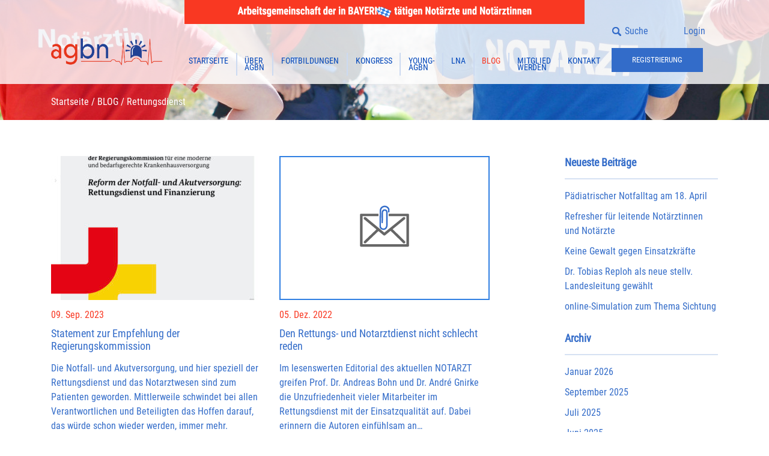

--- FILE ---
content_type: text/html; charset=UTF-8
request_url: https://agbn.de/tag/rettungsdienst/
body_size: 12626
content:

<!doctype html>
<!--[if lt IE 9]><html class="no-js no-svg ie lt-ie9 lt-ie8 lt-ie7" lang="de"> <![endif]-->
<!--[if IE 9]><html class="no-js no-svg ie ie9 lt-ie9 lt-ie8" lang="de"> <![endif]-->
<!--[if gt IE 9]><!--><html class="no-js no-svg" lang="de"> <!--<![endif]-->
<html lang="de">
<head>
    <meta charset="UTF-8" />
    <meta name="description" content="">
    
    <!-- Bootstrap core CSS -->
    <link rel="stylesheet" href="https://agbn.de/wp-content/themes/agbn/theme/css/bootstrap.min.css">
    <!-- Material Design Bootstrap -->
    <link rel="stylesheet" href="https://agbn.de/wp-content/themes/agbn/theme/css/mdb.min.css">
    <!-- jQuery UI -->
    <link rel="stylesheet" href="https://agbn.de/wp-content/themes/agbn/theme/css/jquery-ui.min.css">
    <link rel="stylesheet" href="https://agbn.de/wp-content/themes/agbn/theme/css/jquery-ui.structure.css">
    <link rel="stylesheet" href="https://agbn.de/wp-content/themes/agbn/theme/css/jquery-ui.theme.css">
    <!-- Custom CSS -->
    <link rel="stylesheet" href="https://agbn.de/wp-content/themes/agbn/theme/css/style.css?v=1.0.4" type="text/css" media="screen" />

    <meta http-equiv="Content-Type" content="text/html; charset=UTF-8" />
    <meta http-equiv="X-UA-Compatible" content="IE=edge">
    <meta name="viewport" content="width=device-width, initial-scale=1, shrink-to-fit=no">

    <link rel="author" href="https://agbn.de/wp-content/themes/agbn/theme/humans.txt" />
    <link rel="pingback" href="https://agbn.de/xmlrpc.php" />
    <link rel="profile" href="http://gmpg.org/xfn/11">
    
    <title>Rettungsdienst &#8211; agbn.de | Arbeitsgemeinschaft der in Bayern tätigen Notärzte</title>
<meta name='robots' content='max-image-preview:large' />
<link rel="alternate" type="application/rss+xml" title="agbn.de | Arbeitsgemeinschaft der in Bayern tätigen Notärzte &raquo; Feed" href="https://agbn.de/feed/" />
<link rel="alternate" type="application/rss+xml" title="agbn.de | Arbeitsgemeinschaft der in Bayern tätigen Notärzte &raquo; Kommentar-Feed" href="https://agbn.de/comments/feed/" />
<link rel="alternate" type="application/rss+xml" title="agbn.de | Arbeitsgemeinschaft der in Bayern tätigen Notärzte &raquo; Schlagwort-Feed zu Rettungsdienst" href="https://agbn.de/tag/rettungsdienst/feed/" />
<style id='wp-img-auto-sizes-contain-inline-css' type='text/css'>
img:is([sizes=auto i],[sizes^="auto," i]){contain-intrinsic-size:3000px 1500px}
/*# sourceURL=wp-img-auto-sizes-contain-inline-css */
</style>
<style id='wp-emoji-styles-inline-css' type='text/css'>

	img.wp-smiley, img.emoji {
		display: inline !important;
		border: none !important;
		box-shadow: none !important;
		height: 1em !important;
		width: 1em !important;
		margin: 0 0.07em !important;
		vertical-align: -0.1em !important;
		background: none !important;
		padding: 0 !important;
	}
/*# sourceURL=wp-emoji-styles-inline-css */
</style>
<style id='wp-block-library-inline-css' type='text/css'>
:root{--wp-block-synced-color:#7a00df;--wp-block-synced-color--rgb:122,0,223;--wp-bound-block-color:var(--wp-block-synced-color);--wp-editor-canvas-background:#ddd;--wp-admin-theme-color:#007cba;--wp-admin-theme-color--rgb:0,124,186;--wp-admin-theme-color-darker-10:#006ba1;--wp-admin-theme-color-darker-10--rgb:0,107,160.5;--wp-admin-theme-color-darker-20:#005a87;--wp-admin-theme-color-darker-20--rgb:0,90,135;--wp-admin-border-width-focus:2px}@media (min-resolution:192dpi){:root{--wp-admin-border-width-focus:1.5px}}.wp-element-button{cursor:pointer}:root .has-very-light-gray-background-color{background-color:#eee}:root .has-very-dark-gray-background-color{background-color:#313131}:root .has-very-light-gray-color{color:#eee}:root .has-very-dark-gray-color{color:#313131}:root .has-vivid-green-cyan-to-vivid-cyan-blue-gradient-background{background:linear-gradient(135deg,#00d084,#0693e3)}:root .has-purple-crush-gradient-background{background:linear-gradient(135deg,#34e2e4,#4721fb 50%,#ab1dfe)}:root .has-hazy-dawn-gradient-background{background:linear-gradient(135deg,#faaca8,#dad0ec)}:root .has-subdued-olive-gradient-background{background:linear-gradient(135deg,#fafae1,#67a671)}:root .has-atomic-cream-gradient-background{background:linear-gradient(135deg,#fdd79a,#004a59)}:root .has-nightshade-gradient-background{background:linear-gradient(135deg,#330968,#31cdcf)}:root .has-midnight-gradient-background{background:linear-gradient(135deg,#020381,#2874fc)}:root{--wp--preset--font-size--normal:16px;--wp--preset--font-size--huge:42px}.has-regular-font-size{font-size:1em}.has-larger-font-size{font-size:2.625em}.has-normal-font-size{font-size:var(--wp--preset--font-size--normal)}.has-huge-font-size{font-size:var(--wp--preset--font-size--huge)}.has-text-align-center{text-align:center}.has-text-align-left{text-align:left}.has-text-align-right{text-align:right}.has-fit-text{white-space:nowrap!important}#end-resizable-editor-section{display:none}.aligncenter{clear:both}.items-justified-left{justify-content:flex-start}.items-justified-center{justify-content:center}.items-justified-right{justify-content:flex-end}.items-justified-space-between{justify-content:space-between}.screen-reader-text{border:0;clip-path:inset(50%);height:1px;margin:-1px;overflow:hidden;padding:0;position:absolute;width:1px;word-wrap:normal!important}.screen-reader-text:focus{background-color:#ddd;clip-path:none;color:#444;display:block;font-size:1em;height:auto;left:5px;line-height:normal;padding:15px 23px 14px;text-decoration:none;top:5px;width:auto;z-index:100000}html :where(.has-border-color){border-style:solid}html :where([style*=border-top-color]){border-top-style:solid}html :where([style*=border-right-color]){border-right-style:solid}html :where([style*=border-bottom-color]){border-bottom-style:solid}html :where([style*=border-left-color]){border-left-style:solid}html :where([style*=border-width]){border-style:solid}html :where([style*=border-top-width]){border-top-style:solid}html :where([style*=border-right-width]){border-right-style:solid}html :where([style*=border-bottom-width]){border-bottom-style:solid}html :where([style*=border-left-width]){border-left-style:solid}html :where(img[class*=wp-image-]){height:auto;max-width:100%}:where(figure){margin:0 0 1em}html :where(.is-position-sticky){--wp-admin--admin-bar--position-offset:var(--wp-admin--admin-bar--height,0px)}@media screen and (max-width:600px){html :where(.is-position-sticky){--wp-admin--admin-bar--position-offset:0px}}
/*wp_block_styles_on_demand_placeholder:697edd051be86*/
/*# sourceURL=wp-block-library-inline-css */
</style>
<style id='classic-theme-styles-inline-css' type='text/css'>
/*! This file is auto-generated */
.wp-block-button__link{color:#fff;background-color:#32373c;border-radius:9999px;box-shadow:none;text-decoration:none;padding:calc(.667em + 2px) calc(1.333em + 2px);font-size:1.125em}.wp-block-file__button{background:#32373c;color:#fff;text-decoration:none}
/*# sourceURL=/wp-includes/css/classic-themes.min.css */
</style>
<link rel='stylesheet' id='agbn-css' href='https://agbn.de/wp-content/plugins/agbn/public/css/agbn-public.css?ver=1.0.0' type='text/css' media='all' />
<link rel='stylesheet' id='borlabs-cookie-css' href='https://agbn.de/wp-content/cache/borlabs-cookie/borlabs-cookie_1_de.css?ver=2.3.6-37' type='text/css' media='all' />
<link rel='stylesheet' id='sib-front-css-css' href='https://agbn.de/wp-content/plugins/mailin/css/mailin-front.css?ver=6.9' type='text/css' media='all' />
<script type="text/javascript" src="https://agbn.de/wp-content/themes/agbn/theme/js/jquery.min.js?ver=6.9" id="agbn_jquery-js"></script>
<script type="text/javascript" src="https://agbn.de/wp-includes/js/jquery/jquery.min.js?ver=3.7.1" id="jquery-core-js"></script>
<script type="text/javascript" src="https://agbn.de/wp-includes/js/jquery/jquery-migrate.min.js?ver=3.4.1" id="jquery-migrate-js"></script>
<script type="text/javascript" id="sib-front-js-js-extra">
/* <![CDATA[ */
var sibErrMsg = {"invalidMail":"Please fill out valid email address","requiredField":"Please fill out required fields","invalidDateFormat":"Please fill out valid date format","invalidSMSFormat":"Please fill out valid phone number"};
var ajax_sib_front_object = {"ajax_url":"https://agbn.de/wp-admin/admin-ajax.php","ajax_nonce":"49f124111c","flag_url":"https://agbn.de/wp-content/plugins/mailin/img/flags/"};
//# sourceURL=sib-front-js-js-extra
/* ]]> */
</script>
<script type="text/javascript" src="https://agbn.de/wp-content/plugins/mailin/js/mailin-front.js?ver=1762761611" id="sib-front-js-js"></script>
<script></script><link rel="https://api.w.org/" href="https://agbn.de/wp-json/" /><link rel="alternate" title="JSON" type="application/json" href="https://agbn.de/wp-json/wp/v2/tags/54" /><link rel="EditURI" type="application/rsd+xml" title="RSD" href="https://agbn.de/xmlrpc.php?rsd" />
<meta name="generator" content="WordPress 6.9" />
<meta name="generator" content="Powered by WPBakery Page Builder - drag and drop page builder for WordPress."/>
<link rel="icon" href="https://agbn.de/wp-content/uploads/2025/11/cropped-Sirene-32x32.png" sizes="32x32" />
<link rel="icon" href="https://agbn.de/wp-content/uploads/2025/11/cropped-Sirene-192x192.png" sizes="192x192" />
<link rel="apple-touch-icon" href="https://agbn.de/wp-content/uploads/2025/11/cropped-Sirene-180x180.png" />
<meta name="msapplication-TileImage" content="https://agbn.de/wp-content/uploads/2025/11/cropped-Sirene-270x270.png" />
<noscript><style> .wpb_animate_when_almost_visible { opacity: 1; }</style></noscript>
			</head>

	<body class="archive tag tag-rettungsdienst tag-54 wp-theme-agbntheme wpb-js-composer js-comp-ver-8.6.1 vc_responsive agbn-wrapper" data-template="base.twig">
							
  <!-- Button trigger modal -->
  <button id="modalActivate" type="button" class="btn btn-danger" data-toggle="modal" data-target="#warenkorbModal" style="display: none;">

  </button>
  <!-- Modal -->
  <div class="modal fade right" id="warenkorbModal" tabindex="-1" role="dialog" aria-labelledby="warenkorbModalLabel" aria-hidden="true" data-backdrop='false'>
    <div class="modal-dialog modal-full-height modal-right" role="document">
      <div class="modal-content">
        <div class="modal-header">
          <h3 class="modal-title" id="warenkorbModalLabel">Warenkorb</h5>
          <button type="button" class="close" data-dismiss="modal" aria-label="Close">
            <span aria-hidden="true">&times;</span>
          </button>
        </div>
        <div class="modal-body">

          <div class="agbn-wkb-item">
            <div class="row">
              
              
            
            <div class="col-12">
              <b> Zwischensumme: 0,00 € *</b>
            </div>
            
          </div>
            

          </div>
        </div>
        <div class="modal-footer">
          <button id="modalDeactivate" type="button" class="btn btn-info btn-agbn-light-blue" data-dismiss="modal">Schließen</button>
          
          <form action="https://agbn.de/warenkorb">
            <button class="btn btn-info btn-agbn-blue" type="submit" class="btn btn-primary">Zum Warenkorb</button>
          </form>
          
        </div>
      </div>
    </div>
  </div>
  <!-- Modal -->
  <script>
    jQuery( document ).ready(function() {

      $('section').on("click", function() { 
        if( $('#warenkorbModal').hasClass('show') ) {
          $('#modalDeactivate').trigger('click');
        }
      });

  });
  </script>
					<header class="header" >
							<div id="agbn-header-main" class="container-fluid">

	<div class="container">
		
		<div class="row no-gutters">
		
			<div class="col-lg-12 col-xl-8 offset-xl-2 ">
				<div class="agbn-top-banner">
					<img src="https://agbn.de/wp-content/themes/agbn/theme/img/header_subtext.png" align="center">
				</div>
			</div>
		</div>

		<div class="row no-gutters agbn-header">

			<div class="col-3 order-1 col-xl-2 order-xl-1">
				<h1 class="hdr-logo" role="banner">
					<a class="hdr-logo-link" href="https://agbn.de" rel="home"><img src="https://agbn.de/wp-content/themes/agbn/theme/img/agbn_logo_s.png"></a>
				</h1>
			</div>

			<div class="col-12 order-3 col-xl-8 order-xl-2">
		
				<nav id="nav-main" class="nav-main navbar navbar-expand-md agbn-nav" role="navigation">
						<div class="container-fluid">
  
	    <div class="collapse navbar-collapse" id="agbnNavbar">

			<ul class="navbar-nav mb-lg-0 agbn-nav-list">
							<li class=" menu-item menu-item-type-post_type menu-item-object-page menu-item-home menu-item-40 nav-item">
					<a class="nav-link" target="" href="https://agbn.de/">Startseite</a>
						<div class="container-fluid">
  
	    <div class="collapse navbar-collapse" id="agbnNavbar">

			<ul class="navbar-nav mb-lg-0 agbn-nav-list">
						</ul>

		</div>

	</div> <!-- /container-fluid -->

				</li>
							<li class=" menu-item menu-item-type-post_type menu-item-object-page menu-item-41 nav-item">
					<a class="nav-link" target="" href="https://agbn.de/ueber-agbn/">Über AGBN</a>
						<div class="container-fluid">
  
	    <div class="collapse navbar-collapse" id="agbnNavbar">

			<ul class="navbar-nav mb-lg-0 agbn-nav-list">
						</ul>

		</div>

	</div> <!-- /container-fluid -->

				</li>
							<li class=" menu-item menu-item-type-custom menu-item-object-custom menu-item-42 nav-item">
					<a class="nav-link" target="" href="/fortbildungen">Fortbildungen</a>
						<div class="container-fluid">
  
	    <div class="collapse navbar-collapse" id="agbnNavbar">

			<ul class="navbar-nav mb-lg-0 agbn-nav-list">
						</ul>

		</div>

	</div> <!-- /container-fluid -->

				</li>
							<li class=" menu-item menu-item-type-post_type menu-item-object-page menu-item-3161 nav-item">
					<a class="nav-link" target="" href="https://agbn.de/kongress-uebersicht/">Kongress</a>
						<div class="container-fluid">
  
	    <div class="collapse navbar-collapse" id="agbnNavbar">

			<ul class="navbar-nav mb-lg-0 agbn-nav-list">
						</ul>

		</div>

	</div> <!-- /container-fluid -->

				</li>
							<li class=" menu-item menu-item-type-post_type menu-item-object-page menu-item-5594 nav-item">
					<a class="nav-link" target="" href="https://agbn.de/young-agbn/">young-agbn</a>
						<div class="container-fluid">
  
	    <div class="collapse navbar-collapse" id="agbnNavbar">

			<ul class="navbar-nav mb-lg-0 agbn-nav-list">
						</ul>

		</div>

	</div> <!-- /container-fluid -->

				</li>
							<li class=" menu-item menu-item-type-post_type menu-item-object-page menu-item-5682 nav-item">
					<a class="nav-link" target="" href="https://agbn.de/lna/">LNA</a>
						<div class="container-fluid">
  
	    <div class="collapse navbar-collapse" id="agbnNavbar">

			<ul class="navbar-nav mb-lg-0 agbn-nav-list">
						</ul>

		</div>

	</div> <!-- /container-fluid -->

				</li>
							<li class=" menu-item menu-item-type-post_type menu-item-object-page current_page_parent menu-item-43 nav-item">
					<a class="nav-link" target="" href="https://agbn.de/blog/">Blog</a>
						<div class="container-fluid">
  
	    <div class="collapse navbar-collapse" id="agbnNavbar">

			<ul class="navbar-nav mb-lg-0 agbn-nav-list">
						</ul>

		</div>

	</div> <!-- /container-fluid -->

				</li>
							<li class=" menu-item menu-item-type-post_type menu-item-object-page menu-item-44 nav-item">
					<a class="nav-link" target="" href="https://agbn.de/mitglied-werden/">Mitglied werden</a>
						<div class="container-fluid">
  
	    <div class="collapse navbar-collapse" id="agbnNavbar">

			<ul class="navbar-nav mb-lg-0 agbn-nav-list">
						</ul>

		</div>

	</div> <!-- /container-fluid -->

				</li>
							<li class=" menu-item menu-item-type-post_type menu-item-object-page menu-item-1209 nav-item">
					<a class="nav-link" target="" href="https://agbn.de/kontakt/">Kontakt</a>
						<div class="container-fluid">
  
	    <div class="collapse navbar-collapse" id="agbnNavbar">

			<ul class="navbar-nav mb-lg-0 agbn-nav-list">
						</ul>

		</div>

	</div> <!-- /container-fluid -->

				</li>
						</ul>

		</div>

	</div> <!-- /container-fluid -->

				</nav><!-- #nav -->

			</div>

			<div class="col-6 order-2 offset-3 col-xl-2 order-xl-3 offset-xl-0">

					
	<div class="row agbn-header-mitglieder-actions">

		<div class="col-2 order-2 col-xl-6 order-xl-1">
			<a href="https://agbn.de/suche" class="agbn-suche">
				<p align="center"><img src="https://agbn.de/wp-content/themes/agbn/theme/img/icon_suche.png" style="margin-right:2px;"> Suche</p>
			</a>
		</div>

		<div class="col-2 order-3 col-xl-6 order-xl-2">
			<a href="https://agbn.de/anmeldung"><p align="center">Login</p></a>
		</div>

		<div class="col-6 offset-2 order-1 col-xl-12 order-xl-3 offset-xl-0">

								
	<form class="agbn-mitgliedsbereich-button" action="https://agbn.de/registrierung">
	
		<button class="btn btn-agbn-light-blue" type="submit">Registrierung</button>

	</form>


			
		</div>

	</div>


<script>

jQuery( document ).ready(function() {

	$('a.agbn-suche').click(function(e) {
		e.preventDefault();
		$('.agbn-off-canvas-suche').css('display', 'block');
	});

 	$('section').on("click", function() { 
        
          $('.agbn-off-canvas-suche').css('display', 'none');
        
    });

});

</script>					<div class="agbn-off-canvas-suche">

					<form role="search" method="get" id="searchform" class="searchform" action="https://agbn.de/">
				<div>
					<label class="screen-reader-text" for="s">Suche nach:</label>
					<input type="text" value="" name="s" id="s" />
					<input type="submit" id="searchsubmit" value="Suchen" />
				</div>
			</form>

					</div>

			</div>	

		</div>						
		
	</div>

</div>
	
	
</div>
<div id="agbn-header-mobile" class="container-fluid p-0">
	<div class="row m-0">
		
		<div class="col-md-12 p-0">
			<div class="agbn-top-banner">
				<img src="https://agbn.de/wp-content/themes/agbn/theme/img/header_subtext02.png" align="center">
			</div>
		</div>

	</div>

	<div class="container">
		
		<div class="row no-gutters agbn-header">
			<div class="col-4">
				<h1 class="hdr-logo" role="banner">
					<a class="hdr-logo-link" href="https://agbn.de" rel="home"><img src="https://agbn.de/wp-content/themes/agbn/theme/img/agbn_logo_s.png"></a>
				</h1>
			</div>

			
			<div class="offset-7 col-1">		
				<nav id="nav-mobile" class="nav-main navbar  agbn-nav-mobile" role="navigation">
					
		<button
	      class="navbar-toggler agbn-mobile-toggler"
	      type="button"
	      data-toggle="collapse"
	      data-target="#agbnNavbarMobile"
	      aria-controls="navbarSupportedContent"
	      aria-expanded="false"
	      aria-label="Toggle navigation"
	    >
	      <i class="agbn-fa-bars"></i>
	    </button>

	    <div class="collapse navbar-collapse agbn-nav-mobile-canvas" id="agbnNavbarMobile">	    	

		    <div class="container-fluid p-0">
		    	<div class="row">		    		
		    		<div class="col-12">
		    			
			    		<button
					      class="navbar-toggler agbn-mobile-toggler"
					      type="button"
					      data-toggle="collapse"
					      data-target="#agbnNavbarMobile"
					      aria-controls="navbarSupportedContent"
					      aria-expanded="false"
					      aria-label="Toggle navigation"
					    >
					      <i class="agbn-fa-bars"></i>
		    			</button>

						<ul class="agbn-mobile-menu-item-wrapper navbar-nav agbn-nav-list">
													<li class=" menu-item menu-item-type-post_type menu-item-object-page menu-item-home menu-item-40 nav-item">
								<a class="nav-link" target="" href="https://agbn.de/">Startseite</a>
									<div class="container-fluid">
  
	    <div class="collapse navbar-collapse" id="agbnNavbar">

			<ul class="navbar-nav mb-lg-0 agbn-nav-list">
						</ul>

		</div>

	</div> <!-- /container-fluid -->

							</li>
													<li class=" menu-item menu-item-type-post_type menu-item-object-page menu-item-41 nav-item">
								<a class="nav-link" target="" href="https://agbn.de/ueber-agbn/">Über AGBN</a>
									<div class="container-fluid">
  
	    <div class="collapse navbar-collapse" id="agbnNavbar">

			<ul class="navbar-nav mb-lg-0 agbn-nav-list">
						</ul>

		</div>

	</div> <!-- /container-fluid -->

							</li>
													<li class=" menu-item menu-item-type-custom menu-item-object-custom menu-item-42 nav-item">
								<a class="nav-link" target="" href="/fortbildungen">Fortbildungen</a>
									<div class="container-fluid">
  
	    <div class="collapse navbar-collapse" id="agbnNavbar">

			<ul class="navbar-nav mb-lg-0 agbn-nav-list">
						</ul>

		</div>

	</div> <!-- /container-fluid -->

							</li>
													<li class=" menu-item menu-item-type-post_type menu-item-object-page menu-item-3161 nav-item">
								<a class="nav-link" target="" href="https://agbn.de/kongress-uebersicht/">Kongress</a>
									<div class="container-fluid">
  
	    <div class="collapse navbar-collapse" id="agbnNavbar">

			<ul class="navbar-nav mb-lg-0 agbn-nav-list">
						</ul>

		</div>

	</div> <!-- /container-fluid -->

							</li>
													<li class=" menu-item menu-item-type-post_type menu-item-object-page menu-item-5594 nav-item">
								<a class="nav-link" target="" href="https://agbn.de/young-agbn/">young-agbn</a>
									<div class="container-fluid">
  
	    <div class="collapse navbar-collapse" id="agbnNavbar">

			<ul class="navbar-nav mb-lg-0 agbn-nav-list">
						</ul>

		</div>

	</div> <!-- /container-fluid -->

							</li>
													<li class=" menu-item menu-item-type-post_type menu-item-object-page menu-item-5682 nav-item">
								<a class="nav-link" target="" href="https://agbn.de/lna/">LNA</a>
									<div class="container-fluid">
  
	    <div class="collapse navbar-collapse" id="agbnNavbar">

			<ul class="navbar-nav mb-lg-0 agbn-nav-list">
						</ul>

		</div>

	</div> <!-- /container-fluid -->

							</li>
													<li class=" menu-item menu-item-type-post_type menu-item-object-page current_page_parent menu-item-43 nav-item">
								<a class="nav-link" target="" href="https://agbn.de/blog/">Blog</a>
									<div class="container-fluid">
  
	    <div class="collapse navbar-collapse" id="agbnNavbar">

			<ul class="navbar-nav mb-lg-0 agbn-nav-list">
						</ul>

		</div>

	</div> <!-- /container-fluid -->

							</li>
													<li class=" menu-item menu-item-type-post_type menu-item-object-page menu-item-44 nav-item">
								<a class="nav-link" target="" href="https://agbn.de/mitglied-werden/">Mitglied werden</a>
									<div class="container-fluid">
  
	    <div class="collapse navbar-collapse" id="agbnNavbar">

			<ul class="navbar-nav mb-lg-0 agbn-nav-list">
						</ul>

		</div>

	</div> <!-- /container-fluid -->

							</li>
													<li class=" menu-item menu-item-type-post_type menu-item-object-page menu-item-1209 nav-item">
								<a class="nav-link" target="" href="https://agbn.de/kontakt/">Kontakt</a>
									<div class="container-fluid">
  
	    <div class="collapse navbar-collapse" id="agbnNavbar">

			<ul class="navbar-nav mb-lg-0 agbn-nav-list">
						</ul>

		</div>

	</div> <!-- /container-fluid -->

							</li>
													<li class="nav-item">
								<a class="nav-link" href="https://agbn.de/anmeldung">Login</a>
							</li>

																
	<form class="agbn-mitgliedsbereich-button" action="https://agbn.de/registrierung">
	
		<button class="btn btn-agbn-light-blue" type="submit">Registrierung</button>

	</form>


													
						</ul>
						
					</div>
				</div>
			</div>


		</div>



					
				</nav><!-- #nav-mobile -->
			</div>
		</div>

		

	</div>
	
</div>
								</header>

		<section id="content" role="main" class="section-wrapper">
			
			<div class="container-fluid p-0 ">
				 
  	
	<div class="agbn-blog-uebersicht-header">
		<div class="container">
			
			<div class="agbn-breadcrumb">
				<a href="https://agbn.de">Startseite</a> / <a href="https://agbn.de/blog">BLOG</a> / <span>Rettungsdienst</span> 			</div>
			
		</div>
	</div>

	<div class="container">
		<div class="row agbn-blog-uebersicht-wrapper">
	

			<div class="col-12 col-xl-8">
				
				<div class="row">
											<article class="col-12 col-md-6" id="tease-4338">
		<div class="agbn-blog-uebersicht-tease-wrapper">
		
		<a href="https://agbn.de/statement-zur-empfehlung-der-regierungskommission/">
					<img class="agbn-beitrag-img" src="https://agbn.de/wp-content/uploads/2023/09/Regierungskommission-350x240.jpg" />
				</a>

		<div class="agbn-blog-uebersicht-datum">09. Sep. 2023</div>
		
		<div class="agbn-blog-uebersicht-inner-wrapper">
			<h3 class="agbn-blog-uebersicht-titel"><a href="https://agbn.de/statement-zur-empfehlung-der-regierungskommission/">Statement zur Empfehlung der Regierungskommission</a></h3>
			<div class="agbn-blog-uebersicht-excerpt">Die Notfall- und Akutversorgung, und hier speziell der Rettungsdienst und das Notarztwesen sind zum Patienten geworden. Mittlerweile schwindet bei allen Verantwortlichen und Beteiligten das Hoffen darauf, das würde schon wieder werden, immer mehr.</div>
		</div>
						
	<form class="" action="https://agbn.de/statement-zur-empfehlung-der-regierungskommission/">
	
		<button class="btn btn-agbn-blue" type="submit">weiterlesen</button>

	</form>

   
		
	</div>
</article>											<article class="col-12 col-md-6" id="tease-3600">
		<div class="agbn-blog-uebersicht-tease-wrapper">
		
		<a href="https://agbn.de/den-rettungshubschrauber-und-notarztdienst-nicht-schlecht-reden/">
					<div class="agbn-beitrag-img-fallback-wrapper">
				<img class="d-block agbn-beitrag-img-fallback" src="https://agbn.de/wp-content/themes/agbn/theme/img/icon_blog_beitragohnebild.png">
			</div>
				</a>

		<div class="agbn-blog-uebersicht-datum">05. Dez. 2022</div>
		
		<div class="agbn-blog-uebersicht-inner-wrapper">
			<h3 class="agbn-blog-uebersicht-titel"><a href="https://agbn.de/den-rettungshubschrauber-und-notarztdienst-nicht-schlecht-reden/">Den Rettungs- und Notarztdienst nicht schlecht reden</a></h3>
			<div class="agbn-blog-uebersicht-excerpt">Im lesenswerten Editorial des aktuellen NOTARZT greifen Prof. Dr. Andreas Bohn und Dr. André Gnirke die Unzufriedenheit vieler Mitarbeiter im Rettungsdienst mit der Einsatzqualität auf. Dabei erinnern die Autoren einfühlsam an&hellip;</div>
		</div>
						
	<form class="" action="https://agbn.de/den-rettungshubschrauber-und-notarztdienst-nicht-schlecht-reden/">
	
		<button class="btn btn-agbn-blue" type="submit">weiterlesen</button>

	</form>

   
		
	</div>
</article>									</div>
				
				
			</div>

			<div class="col-12 col-xl-3 offset-xl-1">
				
				<div id="recent-posts-2" class="widget_recent_entries agbn-sidebar-blog">
		<h4>Neueste Beiträge</h4><hr>
		<ul>
											<li>
					<a href="https://agbn.de/paediatrischer-notfalltag/">Pädiatrischer Notfalltag am 18. April</a>
									</li>
											<li>
					<a href="https://agbn.de/keine-gewalt-gegen-einsatzkraefte-2/">Refresher für leitende Notärztinnen und Notärzte</a>
									</li>
											<li>
					<a href="https://agbn.de/keine-gewalt-gegen-einsatzkraefte/">Keine Gewalt gegen Einsatzkräfte</a>
									</li>
											<li>
					<a href="https://agbn.de/dr-tobias-reploh-als-neue-stellv-landesleitung-gewaehlt/">Dr. Tobias Reploh als neue stellv. Landesleitung gewählt</a>
									</li>
											<li>
					<a href="https://agbn.de/online-simulation-zum-thema-sichtung/">online-Simulation zum Thema Sichtung</a>
									</li>
					</ul>

		</div><div id="archives-3" class="widget_archive agbn-sidebar-blog"><h4>Archiv</h4><hr>
			<ul>
					<li><a href='https://agbn.de/2026/01/'>Januar 2026</a></li>
	<li><a href='https://agbn.de/2025/09/'>September 2025</a></li>
	<li><a href='https://agbn.de/2025/07/'>Juli 2025</a></li>
	<li><a href='https://agbn.de/2025/06/'>Juni 2025</a></li>
	<li><a href='https://agbn.de/2025/05/'>Mai 2025</a></li>
	<li><a href='https://agbn.de/2025/04/'>April 2025</a></li>
	<li><a href='https://agbn.de/2025/03/'>März 2025</a></li>
	<li><a href='https://agbn.de/2025/02/'>Februar 2025</a></li>
	<li><a href='https://agbn.de/2025/01/'>Januar 2025</a></li>
	<li><a href='https://agbn.de/2024/12/'>Dezember 2024</a></li>
	<li><a href='https://agbn.de/2024/10/'>Oktober 2024</a></li>
	<li><a href='https://agbn.de/2024/07/'>Juli 2024</a></li>
	<li><a href='https://agbn.de/2023/10/'>Oktober 2023</a></li>
	<li><a href='https://agbn.de/2023/09/'>September 2023</a></li>
	<li><a href='https://agbn.de/2023/07/'>Juli 2023</a></li>
	<li><a href='https://agbn.de/2023/06/'>Juni 2023</a></li>
	<li><a href='https://agbn.de/2023/05/'>Mai 2023</a></li>
	<li><a href='https://agbn.de/2023/01/'>Januar 2023</a></li>
	<li><a href='https://agbn.de/2022/12/'>Dezember 2022</a></li>
	<li><a href='https://agbn.de/2022/11/'>November 2022</a></li>
	<li><a href='https://agbn.de/2022/10/'>Oktober 2022</a></li>
	<li><a href='https://agbn.de/2022/09/'>September 2022</a></li>
	<li><a href='https://agbn.de/2022/08/'>August 2022</a></li>
	<li><a href='https://agbn.de/2022/07/'>Juli 2022</a></li>
	<li><a href='https://agbn.de/2022/06/'>Juni 2022</a></li>
	<li><a href='https://agbn.de/2022/05/'>Mai 2022</a></li>
	<li><a href='https://agbn.de/2022/04/'>April 2022</a></li>
	<li><a href='https://agbn.de/2022/03/'>März 2022</a></li>
	<li><a href='https://agbn.de/2021/12/'>Dezember 2021</a></li>
	<li><a href='https://agbn.de/2021/11/'>November 2021</a></li>
	<li><a href='https://agbn.de/2021/10/'>Oktober 2021</a></li>
	<li><a href='https://agbn.de/2021/08/'>August 2021</a></li>
	<li><a href='https://agbn.de/2021/07/'>Juli 2021</a></li>
	<li><a href='https://agbn.de/2021/06/'>Juni 2021</a></li>
	<li><a href='https://agbn.de/2021/04/'>April 2021</a></li>
	<li><a href='https://agbn.de/2021/03/'>März 2021</a></li>
	<li><a href='https://agbn.de/2021/01/'>Januar 2021</a></li>
	<li><a href='https://agbn.de/2020/11/'>November 2020</a></li>
	<li><a href='https://agbn.de/2020/09/'>September 2020</a></li>
	<li><a href='https://agbn.de/2020/07/'>Juli 2020</a></li>
	<li><a href='https://agbn.de/2020/06/'>Juni 2020</a></li>
	<li><a href='https://agbn.de/2020/05/'>Mai 2020</a></li>
	<li><a href='https://agbn.de/2020/04/'>April 2020</a></li>
	<li><a href='https://agbn.de/2020/03/'>März 2020</a></li>
	<li><a href='https://agbn.de/2020/02/'>Februar 2020</a></li>
	<li><a href='https://agbn.de/2020/01/'>Januar 2020</a></li>
	<li><a href='https://agbn.de/2019/11/'>November 2019</a></li>
	<li><a href='https://agbn.de/2019/10/'>Oktober 2019</a></li>
	<li><a href='https://agbn.de/2019/07/'>Juli 2019</a></li>
	<li><a href='https://agbn.de/2019/01/'>Januar 2019</a></li>
			</ul>

			</div>				
			</div>		

		</div><!--/row-->
	</div><!--/container-->



			</div>
			
		</section>

					<footer id="footer">
				<div class="container-fluid agbn-footer">
	<div class="row text-center">

		<div class="col-12 mt-2 mb-1">
			* Die aufgeführten Leistungen sind von der Umsatzsteuer befreit. Gesetzliche Änderungen vorgehalten.
		</div>

		<div class="col-12 mb-3">
			Copyright 2026 <span class="prx-trenner">|</span> agbn - Arbeitsgemeinschaft der in Bayern tätigen Notärzte und Notärztinnen e.V. <span class="prx-trenner">|</span> Alle Rechte vorbehalten <br>
			<a href="https://agbn.de/stornierungsbedingungen">Stornierungsbedingungen</a> <span class="prx-trenner"> | </span> <a href="https://agbn.de/satzung">Satzung</a> <span class="prx-trenner">|</span> <a href="https://agbn.de/impressum">Impressum</a> <span class="prx-trenner">|</span> <a href="https://agbn.de/datenschutzerklaerung">Datenschutz</a>
		</div>
	</div>
</div>

			</footer>
			<script type="speculationrules">
{"prefetch":[{"source":"document","where":{"and":[{"href_matches":"/*"},{"not":{"href_matches":["/wp-*.php","/wp-admin/*","/wp-content/uploads/*","/wp-content/*","/wp-content/plugins/*","/wp-content/themes/agbn/theme/*","/*\\?(.+)"]}},{"not":{"selector_matches":"a[rel~=\"nofollow\"]"}},{"not":{"selector_matches":".no-prefetch, .no-prefetch a"}}]},"eagerness":"conservative"}]}
</script>
<!--googleoff: all--><div data-nosnippet><script id="BorlabsCookieBoxWrap" type="text/template"><div
    id="BorlabsCookieBox"
    class="BorlabsCookie"
    role="dialog"
    aria-labelledby="CookieBoxTextHeadline"
    aria-describedby="CookieBoxTextDescription"
    aria-modal="true"
>
    <div class="middle-center" style="display: none;">
        <div class="_brlbs-box-wrap">
            <div class="_brlbs-box _brlbs-box-advanced">
                <div class="cookie-box">
                    <div class="container">
                        <div class="row">
                            <div class="col-12">
                                <div class="_brlbs-flex-center">
                                    
                                    <span role="heading" aria-level="3" class="_brlbs-h3" id="CookieBoxTextHeadline">Datenschutzeinstellungen</span>
                                </div>

                                <p id="CookieBoxTextDescription"><span class="_brlbs-paragraph _brlbs-text-description">Wir nutzen Cookies auf unserer Website. Einige von ihnen sind essenziell, während andere uns helfen, diese Website und Ihre Erfahrung zu verbessern.</span> <span class="_brlbs-paragraph _brlbs-text-confirm-age">Wenn Sie unter 16 Jahre alt sind und Ihre Zustimmung zu freiwilligen Diensten geben möchten, müssen Sie Ihre Erziehungsberechtigten um Erlaubnis bitten.</span> <span class="_brlbs-paragraph _brlbs-text-technology">Wir verwenden Cookies und andere Technologien auf unserer Website. Einige von ihnen sind essenziell, während andere uns helfen, diese Website und Ihre Erfahrung zu verbessern.</span> <span class="_brlbs-paragraph _brlbs-text-personal-data">Personenbezogene Daten können verarbeitet werden (z. B. IP-Adressen), z. B. für personalisierte Anzeigen und Inhalte oder Anzeigen- und Inhaltsmessung.</span> <span class="_brlbs-paragraph _brlbs-text-more-information">Weitere Informationen über die Verwendung Ihrer Daten finden Sie in unserer  <a class="_brlbs-cursor" href="https://agbn.de/datenschutzerklaerung/">Datenschutzerklärung</a>.</span> <span class="_brlbs-paragraph _brlbs-text-revoke">Sie können Ihre Auswahl jederzeit unter <a class="_brlbs-cursor" href="#" data-cookie-individual>Einstellungen</a> widerrufen oder anpassen.</span></p>

                                                                    <fieldset>
                                        <legend class="sr-only">Datenschutzeinstellungen</legend>
                                        <ul>
                                                                                                <li>
                                                        <label class="_brlbs-checkbox">
                                                            Essenziell                                                            <input
                                                                id="checkbox-essential"
                                                                tabindex="0"
                                                                type="checkbox"
                                                                name="cookieGroup[]"
                                                                value="essential"
                                                                 checked                                                                 disabled                                                                data-borlabs-cookie-checkbox
                                                            >
                                                            <span class="_brlbs-checkbox-indicator"></span>
                                                        </label>
                                                    </li>
                                                                                                    <li>
                                                        <label class="_brlbs-checkbox">
                                                            Externe Medien                                                            <input
                                                                id="checkbox-external-media"
                                                                tabindex="0"
                                                                type="checkbox"
                                                                name="cookieGroup[]"
                                                                value="external-media"
                                                                 checked                                                                                                                                data-borlabs-cookie-checkbox
                                                            >
                                                            <span class="_brlbs-checkbox-indicator"></span>
                                                        </label>
                                                    </li>
                                                                                        </ul>
                                    </fieldset>

                                    
                                                                    <p class="_brlbs-accept">
                                        <a
                                            href="#"
                                            tabindex="0"
                                            role="button"
                                            class="_brlbs-btn _brlbs-btn-accept-all _brlbs-cursor"
                                            data-cookie-accept-all
                                        >
                                            Alle akzeptieren                                        </a>
                                    </p>

                                    <p class="_brlbs-accept">
                                        <a
                                            href="#"
                                            tabindex="0"
                                            role="button"
                                            id="CookieBoxSaveButton"
                                            class="_brlbs-btn _brlbs-cursor"
                                            data-cookie-accept
                                        >
                                            Speichern                                        </a>
                                    </p>
                                
                                
                                <p class="_brlbs-manage-btn ">
                                    <a href="#" class="_brlbs-cursor _brlbs-btn " tabindex="0" role="button" data-cookie-individual>
                                        Individuelle Datenschutzeinstellungen                                    </a>
                                </p>

                                <p class="_brlbs-legal">
                                    <a href="#" class="_brlbs-cursor" tabindex="0" role="button" data-cookie-individual>
                                        Cookie-Details                                    </a>

                                                                            <span class="_brlbs-separator"></span>
                                        <a href="https://agbn.de/datenschutzerklaerung/" tabindex="0" role="button">
                                            Datenschutzerklärung                                        </a>
                                    
                                                                            <span class="_brlbs-separator"></span>
                                        <a href="https://agbn.de/impressum/" tabindex="0" role="button">
                                            Impressum                                        </a>
                                                                    </p>
                            </div>
                        </div>
                    </div>
                </div>

                <div
    class="cookie-preference"
    aria-hidden="true"
    role="dialog"
    aria-describedby="CookiePrefDescription"
    aria-modal="true"
>
    <div class="container not-visible">
        <div class="row no-gutters">
            <div class="col-12">
                <div class="row no-gutters align-items-top">
                    <div class="col-12">
                        <div class="_brlbs-flex-center">
                                                    <span role="heading" aria-level="3" class="_brlbs-h3">Datenschutzeinstellungen</span>
                        </div>

                        <p id="CookiePrefDescription">
                            <span class="_brlbs-paragraph _brlbs-text-confirm-age">Wenn Sie unter 16 Jahre alt sind und Ihre Zustimmung zu freiwilligen Diensten geben möchten, müssen Sie Ihre Erziehungsberechtigten um Erlaubnis bitten.</span> <span class="_brlbs-paragraph _brlbs-text-technology">Wir verwenden Cookies und andere Technologien auf unserer Website. Einige von ihnen sind essenziell, während andere uns helfen, diese Website und Ihre Erfahrung zu verbessern.</span> <span class="_brlbs-paragraph _brlbs-text-personal-data">Personenbezogene Daten können verarbeitet werden (z. B. IP-Adressen), z. B. für personalisierte Anzeigen und Inhalte oder Anzeigen- und Inhaltsmessung.</span> <span class="_brlbs-paragraph _brlbs-text-more-information">Weitere Informationen über die Verwendung Ihrer Daten finden Sie in unserer  <a class="_brlbs-cursor" href="https://agbn.de/datenschutzerklaerung/">Datenschutzerklärung</a>.</span> <span class="_brlbs-paragraph _brlbs-text-description">Hier finden Sie eine Übersicht über alle verwendeten Cookies. Sie können Ihre Einwilligung zu ganzen Kategorien geben oder sich weitere Informationen anzeigen lassen und so nur bestimmte Cookies auswählen.</span>                        </p>

                        <div class="row no-gutters align-items-center">
                            <div class="col-12 col-sm-7">
                                <p class="_brlbs-accept">
                                                                            <a
                                            href="#"
                                            class="_brlbs-btn _brlbs-btn-accept-all _brlbs-cursor"
                                            tabindex="0"
                                            role="button"
                                            data-cookie-accept-all
                                        >
                                            Alle akzeptieren                                        </a>
                                        
                                    <a
                                        href="#"
                                        id="CookiePrefSave"
                                        tabindex="0"
                                        role="button"
                                        class="_brlbs-btn _brlbs-cursor"
                                        data-cookie-accept
                                    >
                                        Speichern                                    </a>

                                                                    </p>
                            </div>

                            <div class="col-12 col-sm-5">
                                <p class="_brlbs-refuse">
                                    <a
                                        href="#"
                                        class="_brlbs-cursor"
                                        tabindex="0"
                                        role="button"
                                        data-cookie-back
                                    >
                                        Zurück                                    </a>

                                                                    </p>
                            </div>
                        </div>
                    </div>
                </div>

                <div data-cookie-accordion>
                                            <fieldset>
                            <legend class="sr-only">Datenschutzeinstellungen</legend>

                                                                                                <div class="bcac-item">
                                        <div class="d-flex flex-row">
                                            <label class="w-75">
                                                <span role="heading" aria-level="4" class="_brlbs-h4">Essenziell (1)</span>
                                            </label>

                                            <div class="w-25 text-right">
                                                                                            </div>
                                        </div>

                                        <div class="d-block">
                                            <p>Essenzielle Cookies ermöglichen grundlegende Funktionen und sind für die einwandfreie Funktion der Website erforderlich.</p>

                                            <p class="text-center">
                                                <a
                                                    href="#"
                                                    class="_brlbs-cursor d-block"
                                                    tabindex="0"
                                                    role="button"
                                                    data-cookie-accordion-target="essential"
                                                >
                                                    <span data-cookie-accordion-status="show">
                                                        Cookie-Informationen anzeigen                                                    </span>

                                                    <span data-cookie-accordion-status="hide" class="borlabs-hide">
                                                        Cookie-Informationen ausblenden                                                    </span>
                                                </a>
                                            </p>
                                        </div>

                                        <div
                                            class="borlabs-hide"
                                            data-cookie-accordion-parent="essential"
                                        >
                                                                                            <table>
                                                    
                                                    <tr>
                                                        <th scope="row">Name</th>
                                                        <td>
                                                            <label>
                                                                Borlabs Cookie                                                            </label>
                                                        </td>
                                                    </tr>

                                                    <tr>
                                                        <th scope="row">Anbieter</th>
                                                        <td>Eigentümer dieser Website<span>, </span><a href="https://agbn.de/impressum/">Impressum</a></td>
                                                    </tr>

                                                                                                            <tr>
                                                            <th scope="row">Zweck</th>
                                                            <td>Speichert die Einstellungen der Besucher, die in der Cookie Box von Borlabs Cookie ausgewählt wurden.</td>
                                                        </tr>
                                                        
                                                    
                                                    
                                                                                                            <tr>
                                                            <th scope="row">Cookie Name</th>
                                                            <td>borlabs-cookie</td>
                                                        </tr>
                                                        
                                                                                                            <tr>
                                                            <th scope="row">Cookie Laufzeit</th>
                                                            <td>1 Jahr</td>
                                                        </tr>
                                                                                                        </table>
                                                                                        </div>
                                    </div>
                                                                                                                                                                                                                                                                        <div class="bcac-item">
                                        <div class="d-flex flex-row">
                                            <label class="w-75">
                                                <span role="heading" aria-level="4" class="_brlbs-h4">Externe Medien (1)</span>
                                            </label>

                                            <div class="w-25 text-right">
                                                                                                    <label class="_brlbs-btn-switch">
                                                        <span class="sr-only">Externe Medien</span>
                                                        <input
                                                            tabindex="0"
                                                            id="borlabs-cookie-group-external-media"
                                                            type="checkbox"
                                                            name="cookieGroup[]"
                                                            value="external-media"
                                                             checked                                                            data-borlabs-cookie-switch
                                                        />
                                                        <span class="_brlbs-slider"></span>
                                                        <span
                                                            class="_brlbs-btn-switch-status"
                                                            data-active="An"
                                                            data-inactive="Aus">
                                                        </span>
                                                    </label>
                                                                                                </div>
                                        </div>

                                        <div class="d-block">
                                            <p>Inhalte von Videoplattformen und Social-Media-Plattformen werden standardmäßig blockiert. Wenn Cookies von externen Medien akzeptiert werden, bedarf der Zugriff auf diese Inhalte keiner manuellen Einwilligung mehr.</p>

                                            <p class="text-center">
                                                <a
                                                    href="#"
                                                    class="_brlbs-cursor d-block"
                                                    tabindex="0"
                                                    role="button"
                                                    data-cookie-accordion-target="external-media"
                                                >
                                                    <span data-cookie-accordion-status="show">
                                                        Cookie-Informationen anzeigen                                                    </span>

                                                    <span data-cookie-accordion-status="hide" class="borlabs-hide">
                                                        Cookie-Informationen ausblenden                                                    </span>
                                                </a>
                                            </p>
                                        </div>

                                        <div
                                            class="borlabs-hide"
                                            data-cookie-accordion-parent="external-media"
                                        >
                                                                                            <table>
                                                                                                            <tr>
                                                            <th scope="row">Akzeptieren</th>
                                                            <td>
                                                                <label class="_brlbs-btn-switch _brlbs-btn-switch--textRight">
                                                                    <span class="sr-only">Google Maps</span>
                                                                    <input
                                                                        id="borlabs-cookie-googlemaps"
                                                                        tabindex="0"
                                                                        type="checkbox" data-cookie-group="external-media"
                                                                        name="cookies[external-media][]"
                                                                        value="googlemaps"
                                                                         checked                                                                        data-borlabs-cookie-switch
                                                                    />

                                                                    <span class="_brlbs-slider"></span>

                                                                    <span
                                                                        class="_brlbs-btn-switch-status"
                                                                        data-active="An"
                                                                        data-inactive="Aus"
                                                                        aria-hidden="true">
                                                                    </span>
                                                                </label>
                                                            </td>
                                                        </tr>
                                                        
                                                    <tr>
                                                        <th scope="row">Name</th>
                                                        <td>
                                                            <label>
                                                                Google Maps                                                            </label>
                                                        </td>
                                                    </tr>

                                                    <tr>
                                                        <th scope="row">Anbieter</th>
                                                        <td>Google Ireland Limited, Gordon House, Barrow Street, Dublin 4, Ireland</td>
                                                    </tr>

                                                                                                            <tr>
                                                            <th scope="row">Zweck</th>
                                                            <td>Wird zum Entsperren von Google Maps-Inhalten verwendet.</td>
                                                        </tr>
                                                        
                                                                                                            <tr>
                                                            <th scope="row">Datenschutzerklärung</th>
                                                            <td class="_brlbs-pp-url">
                                                                <a
                                                                    href="https://policies.google.com/privacy"
                                                                    target="_blank"
                                                                    rel="nofollow noopener noreferrer"
                                                                >
                                                                    https://policies.google.com/privacy                                                                </a>
                                                            </td>
                                                        </tr>
                                                        
                                                                                                            <tr>
                                                            <th scope="row">Host(s)</th>
                                                            <td>.google.com</td>
                                                        </tr>
                                                        
                                                                                                            <tr>
                                                            <th scope="row">Cookie Name</th>
                                                            <td>NID</td>
                                                        </tr>
                                                        
                                                                                                            <tr>
                                                            <th scope="row">Cookie Laufzeit</th>
                                                            <td>6 Monate</td>
                                                        </tr>
                                                                                                        </table>
                                                                                        </div>
                                    </div>
                                                                                                </fieldset>
                                        </div>

                <div class="d-flex justify-content-between">
                    <p class="_brlbs-branding flex-fill">
                                            </p>

                    <p class="_brlbs-legal flex-fill">
                                                    <a href="https://agbn.de/datenschutzerklaerung/">
                                Datenschutzerklärung                            </a>
                            
                                                    <span class="_brlbs-separator"></span>
                            
                                                    <a href="https://agbn.de/impressum/">
                                Impressum                            </a>
                                                </p>
                </div>
            </div>
        </div>
    </div>
</div>
            </div>
        </div>
    </div>
</div>
</script></div><!--googleon: all--><script type="text/javascript" src="https://agbn.de/wp-content/themes/agbn/theme/js/jquery-ui.js?ver=6.9" id="agbn_jquery_ui-js"></script>
<script type="text/javascript" src="https://agbn.de/wp-content/themes/agbn/theme/js/popper.min.js?ver=6.9" id="agbn_popper-js"></script>
<script type="text/javascript" src="https://agbn.de/wp-content/themes/agbn/theme/js/bootstrap.min.js?ver=6.9" id="agbn_bootstrap-js"></script>
<script type="text/javascript" src="https://agbn.de/wp-content/themes/agbn/theme/js/mdb.min.js?ver=6.9" id="agbn_mdb-js"></script>
<script type="text/javascript" id="borlabs-cookie-js-extra">
/* <![CDATA[ */
var borlabsCookieConfig = {"ajaxURL":"https://agbn.de/wp-admin/admin-ajax.php","language":"de","animation":"1","animationDelay":"","animationIn":"_brlbs-fadeInDown","animationOut":"_brlbs-flipOutX","blockContent":"1","boxLayout":"box","boxLayoutAdvanced":"1","automaticCookieDomainAndPath":"1","cookieDomain":"agbn.de","cookiePath":"/","cookieSameSite":"Lax","cookieSecure":"1","cookieLifetime":"365","cookieLifetimeEssentialOnly":"182","crossDomainCookie":[],"cookieBeforeConsent":"","cookiesForBots":"1","cookieVersion":"1","hideCookieBoxOnPages":[],"respectDoNotTrack":"1","reloadAfterConsent":"","reloadAfterOptOut":"1","showCookieBox":"1","cookieBoxIntegration":"javascript","ignorePreSelectStatus":"1","cookies":{"essential":["borlabs-cookie"],"statistics":[],"marketing":[],"external-media":["googlemaps"]}};
var borlabsCookieCookies = {"essential":{"borlabs-cookie":{"cookieNameList":{"borlabs-cookie":"borlabs-cookie"},"settings":{"blockCookiesBeforeConsent":"0","prioritize":"0"}}},"external-media":{"googlemaps":{"cookieNameList":{"NID":"NID"},"settings":{"blockCookiesBeforeConsent":"0","prioritize":"0"},"optInJS":"PHNjcmlwdD5pZih0eXBlb2Ygd2luZG93LkJvcmxhYnNDb29raWUgPT09ICJvYmplY3QiKSB7IHdpbmRvdy5Cb3JsYWJzQ29va2llLnVuYmxvY2tDb250ZW50SWQoImdvb2dsZW1hcHMiKTsgfTwvc2NyaXB0Pg==","optOutJS":""}}};
//# sourceURL=borlabs-cookie-js-extra
/* ]]> */
</script>
<script type="text/javascript" src="https://agbn.de/wp-content/plugins/borlabs-cookie/assets/javascript/borlabs-cookie.min.js?ver=2.3.6" id="borlabs-cookie-js"></script>
<script type="text/javascript" id="borlabs-cookie-js-after">
/* <![CDATA[ */
document.addEventListener("DOMContentLoaded", function (e) {
var borlabsCookieContentBlocker = {"facebook": {"id": "facebook","global": function (contentBlockerData) {  },"init": function (el, contentBlockerData) { if(typeof FB === "object") { FB.XFBML.parse(el.parentElement); } },"settings": {"executeGlobalCodeBeforeUnblocking":false}},"default": {"id": "default","global": function (contentBlockerData) {  },"init": function (el, contentBlockerData) {  },"settings": {"executeGlobalCodeBeforeUnblocking":false}},"googlemaps": {"id": "googlemaps","global": function (contentBlockerData) {  },"init": function (el, contentBlockerData) { $.getScript("https://maps.googleapis.com/maps/api/js?key=AIzaSyAWflZRyZ1JqvykWqhfhYeLXsvn7WopFGs&ver=5.6", function() {
	$(document).ready(function(){
        $('.acf-map').each(function(){
            var map = initMap( $(this) );
        });
    });
}); },"settings": {"unblockAll":"0","apiKey":"","executeGlobalCodeBeforeUnblocking":"0"}},"instagram": {"id": "instagram","global": function (contentBlockerData) {  },"init": function (el, contentBlockerData) { if (typeof instgrm === "object") { instgrm.Embeds.process(); } },"settings": {"executeGlobalCodeBeforeUnblocking":false}},"openstreetmap": {"id": "openstreetmap","global": function (contentBlockerData) {  },"init": function (el, contentBlockerData) {  },"settings": {"executeGlobalCodeBeforeUnblocking":false}},"twitter": {"id": "twitter","global": function (contentBlockerData) {  },"init": function (el, contentBlockerData) {  },"settings": {"executeGlobalCodeBeforeUnblocking":false}},"vimeo": {"id": "vimeo","global": function (contentBlockerData) {  },"init": function (el, contentBlockerData) {  },"settings": {"executeGlobalCodeBeforeUnblocking":false,"saveThumbnails":false,"videoWrapper":false}},"youtube": {"id": "youtube","global": function (contentBlockerData) {  },"init": function (el, contentBlockerData) {  },"settings": {"executeGlobalCodeBeforeUnblocking":false,"changeURLToNoCookie":true,"saveThumbnails":false,"thumbnailQuality":"maxresdefault","videoWrapper":false}}};
    var BorlabsCookieInitCheck = function () {

    if (typeof window.BorlabsCookie === "object" && typeof window.jQuery === "function") {

        if (typeof borlabsCookiePrioritized !== "object") {
            borlabsCookiePrioritized = { optInJS: {} };
        }

        window.BorlabsCookie.init(borlabsCookieConfig, borlabsCookieCookies, borlabsCookieContentBlocker, borlabsCookiePrioritized.optInJS);
    } else {
        window.setTimeout(BorlabsCookieInitCheck, 50);
    }
};

BorlabsCookieInitCheck();});
//# sourceURL=borlabs-cookie-js-after
/* ]]> */
</script>
<script id="wp-emoji-settings" type="application/json">
{"baseUrl":"https://s.w.org/images/core/emoji/17.0.2/72x72/","ext":".png","svgUrl":"https://s.w.org/images/core/emoji/17.0.2/svg/","svgExt":".svg","source":{"concatemoji":"https://agbn.de/wp-includes/js/wp-emoji-release.min.js?ver=6.9"}}
</script>
<script type="module">
/* <![CDATA[ */
/*! This file is auto-generated */
const a=JSON.parse(document.getElementById("wp-emoji-settings").textContent),o=(window._wpemojiSettings=a,"wpEmojiSettingsSupports"),s=["flag","emoji"];function i(e){try{var t={supportTests:e,timestamp:(new Date).valueOf()};sessionStorage.setItem(o,JSON.stringify(t))}catch(e){}}function c(e,t,n){e.clearRect(0,0,e.canvas.width,e.canvas.height),e.fillText(t,0,0);t=new Uint32Array(e.getImageData(0,0,e.canvas.width,e.canvas.height).data);e.clearRect(0,0,e.canvas.width,e.canvas.height),e.fillText(n,0,0);const a=new Uint32Array(e.getImageData(0,0,e.canvas.width,e.canvas.height).data);return t.every((e,t)=>e===a[t])}function p(e,t){e.clearRect(0,0,e.canvas.width,e.canvas.height),e.fillText(t,0,0);var n=e.getImageData(16,16,1,1);for(let e=0;e<n.data.length;e++)if(0!==n.data[e])return!1;return!0}function u(e,t,n,a){switch(t){case"flag":return n(e,"\ud83c\udff3\ufe0f\u200d\u26a7\ufe0f","\ud83c\udff3\ufe0f\u200b\u26a7\ufe0f")?!1:!n(e,"\ud83c\udde8\ud83c\uddf6","\ud83c\udde8\u200b\ud83c\uddf6")&&!n(e,"\ud83c\udff4\udb40\udc67\udb40\udc62\udb40\udc65\udb40\udc6e\udb40\udc67\udb40\udc7f","\ud83c\udff4\u200b\udb40\udc67\u200b\udb40\udc62\u200b\udb40\udc65\u200b\udb40\udc6e\u200b\udb40\udc67\u200b\udb40\udc7f");case"emoji":return!a(e,"\ud83e\u1fac8")}return!1}function f(e,t,n,a){let r;const o=(r="undefined"!=typeof WorkerGlobalScope&&self instanceof WorkerGlobalScope?new OffscreenCanvas(300,150):document.createElement("canvas")).getContext("2d",{willReadFrequently:!0}),s=(o.textBaseline="top",o.font="600 32px Arial",{});return e.forEach(e=>{s[e]=t(o,e,n,a)}),s}function r(e){var t=document.createElement("script");t.src=e,t.defer=!0,document.head.appendChild(t)}a.supports={everything:!0,everythingExceptFlag:!0},new Promise(t=>{let n=function(){try{var e=JSON.parse(sessionStorage.getItem(o));if("object"==typeof e&&"number"==typeof e.timestamp&&(new Date).valueOf()<e.timestamp+604800&&"object"==typeof e.supportTests)return e.supportTests}catch(e){}return null}();if(!n){if("undefined"!=typeof Worker&&"undefined"!=typeof OffscreenCanvas&&"undefined"!=typeof URL&&URL.createObjectURL&&"undefined"!=typeof Blob)try{var e="postMessage("+f.toString()+"("+[JSON.stringify(s),u.toString(),c.toString(),p.toString()].join(",")+"));",a=new Blob([e],{type:"text/javascript"});const r=new Worker(URL.createObjectURL(a),{name:"wpTestEmojiSupports"});return void(r.onmessage=e=>{i(n=e.data),r.terminate(),t(n)})}catch(e){}i(n=f(s,u,c,p))}t(n)}).then(e=>{for(const n in e)a.supports[n]=e[n],a.supports.everything=a.supports.everything&&a.supports[n],"flag"!==n&&(a.supports.everythingExceptFlag=a.supports.everythingExceptFlag&&a.supports[n]);var t;a.supports.everythingExceptFlag=a.supports.everythingExceptFlag&&!a.supports.flag,a.supports.everything||((t=a.source||{}).concatemoji?r(t.concatemoji):t.wpemoji&&t.twemoji&&(r(t.twemoji),r(t.wpemoji)))});
//# sourceURL=https://agbn.de/wp-includes/js/wp-emoji-loader.min.js
/* ]]> */
</script>
<script></script>
			</body>
</html>


--- FILE ---
content_type: text/css
request_url: https://agbn.de/wp-content/themes/agbn/theme/css/style.css?v=1.0.4
body_size: 5478
content:
@charset "UTF-8";.btn-agn-warenkorb{border-radius:unset!important;color:#fff;box-shadow:unset!important;margin:0;background:url("../img/icon_close01.png") no-repeat center center;display:block;height:15px;width:15px;padding:0}.btn-agn-warenkorb:active,.btn-agn-warenkorb:hover{color:#fff;transition:0.4s ease-in-out}.btn-agn-warenkorb:active,.btn-agn-warenkorb:hover{background:url("../img/icon_close02.png") no-repeat center center;transition:0.2s ease-in}.btn-agbn-text,.btn-agn-warenkorb-warteliste{border-radius:unset!important;color:#fff;box-shadow:unset!important;margin:0;color:#307FE2;text-transform:unset;padding:0;font-size:16px}.btn-agbn-text:active,.btn-agbn-text:hover,.btn-agn-warenkorb-warteliste:active,.btn-agn-warenkorb-warteliste:hover{color:#fff;transition:0.4s ease-in-out}.btn-agbn-text:hover,.btn-agn-warenkorb-warteliste:hover{color:#307FE2;opacity:0.9}.btn-agbn-pdf{border-radius:unset!important;color:#fff;box-shadow:unset!important;margin:0;background-color:#336cc9!important}.btn-agbn-pdf:active,.btn-agbn-pdf:hover{color:#fff;transition:0.4s ease-in-out}.btn-agbn-pdf:active,.btn-agbn-pdf:hover{background-color:#5999e8!important}.btn-agbn-light-blue{border-radius:unset!important;color:#fff;box-shadow:unset!important;margin:0;background-color:#336cc9!important}.btn-agbn-light-blue:active,.btn-agbn-light-blue:hover{color:#fff;transition:0.4s ease-in-out}.btn-agbn-light-blue:active,.btn-agbn-light-blue:hover{background-color:#5999e8!important}.btn-agbn-blue{border-radius:unset!important;color:#fff;box-shadow:unset!important;margin:0;background-color:#F93822!important}.btn-agbn-blue:active,.btn-agbn-blue:hover{color:#fff;transition:0.4s ease-in-out}.btn-agbn-blue:active,.btn-agbn-blue:hover{background-color:#336cc9!important}.btn-agbn-light-blue2{border-radius:unset!important;color:#fff;box-shadow:unset!important;margin:0;background-color:#F93822!important}.btn-agbn-light-blue2:active,.btn-agbn-light-blue2:hover{color:#fff;transition:0.4s ease-in-out}.btn-agbn-light-blue2:active,.btn-agbn-light-blue2:hover{color:#336cc9;background-color:#d6e5f9!important}.agbn-headline-button{text-align:center;color:#F93822;text-transform:uppercase;display:block;margin-top:20px;font-weight:600}.agbn-content-box{min-height:700px!important;height:auto;position:relative}.agbn-content-icon-bg{background-color:#d6e5f9}.agbn-content-icon-bg .vc_column-inner{background-repeat:no-repeat;background-position:center bottom}.agbn-content-img-bg .vc_column-inner{background-repeat:no-repeat;background-position:center center;background-size:cover}.agbn-content-highlight-box{background:rgba(255,255,255,0.8);height:250px;max-width:350px;width:100%;margin:0 auto}.agbn-content-highlight-box .wpb_wrapper{position:absolute;width:233.3333333333px;top:50%;left:50%;transform:translate(-50%,-50%);border:2px solid #F93822;padding:40px 0}.agbn-content-highlight-box .wpb_wrapper p{color:#F93822;text-transform:uppercase;font-size:22px;font-weight:800;text-align:center}.agbn-content-highlight-box-blau{background:rgba(255,255,255,0.8);height:250px;max-width:350px;width:100%;margin:0 auto}.agbn-content-highlight-box-blau .wpb_wrapper{position:absolute;width:233.3333333333px;top:50%;left:50%;transform:translate(-50%,-50%);border:2px solid #336cc9;padding:40px 0}.agbn-content-highlight-box-blau .wpb_wrapper p{color:#336cc9;text-transform:uppercase;font-size:22px;font-weight:800;text-align:center}.agbn-breadcrumb{color:white;margin-top:140px;height:60px;line-height:60px;display:inline-block}.agbn-breadcrumb span{color:white}.agbn-breadcrumb a{color:white}.custom-select,.form-control{border-radius:unset}.custom-select:focus,.form-control:focus{box-shadow:unset;border-color:unset}.agbn-kontakt-anrede input{display:none}.agbn-kontakt-anrede input:first-of-type{display:block!important}.carousel-control-prev{left:-180px;background:url("../img/icon_pfeil_blau_links.png") no-repeat;background-position:center center;opacity:1}.carousel-control-prev:active,.carousel-control-prev:hover{background:url("../img/icon_pfeil_mousehover_rot_links.png") no-repeat;background-position:center center;opacity:1;transition:0.2s ease-in-out}.carousel-control-next{right:-180px;background:url("../img/icon_pfeil_blau_rechts.png") no-repeat;background-position:center center;opacity:1}.carousel-control-next:active,.carousel-control-next:hover{background:url("../img/icon_pfeil_mousehover_rot_rechts.png") no-repeat;background-position:center center;opacity:1;transition:0.2s ease-in-out}.agbn-badge-abgesagt,.agbn-badge-ausgebucht{position:absolute;width:80%;height:80px;margin-top:-40px;padding:16px 30px;z-index:15;opacity:0.9;pointer-events:none;background:#F93822;top:90px}.agbn-badge-abgesagt span,.agbn-badge-ausgebucht span{color:white;text-transform:uppercase;width:100%;display:block;pointer-events:none}.agbn-badge-abgesagt a,.agbn-badge-ausgebucht a{color:white;text-decoration:underline}.agbn-badge-fast-ausgebucht{position:absolute;width:80%;height:80px;margin-top:-40px;padding:16px 30px;z-index:15;opacity:0.9;pointer-events:none;background:orange;top:90px}.agbn-badge-fast-ausgebucht span{color:white;text-transform:uppercase;width:100%;display:block;pointer-events:none}.agbn-badge-fast-ausgebucht a{color:white;text-decoration:underline}.agbn-badge-uebersicht-abgesagt,.agbn-badge-uebersicht-ausgebucht{position:absolute;width:80%;height:80px;margin-top:-40px;padding:16px 30px;z-index:15;opacity:0.9;pointer-events:none;background:#F93822;top:240px}.agbn-badge-uebersicht-abgesagt span,.agbn-badge-uebersicht-ausgebucht span{color:white;text-transform:uppercase;width:100%;display:block;pointer-events:none}.agbn-badge-uebersicht-abgesagt a,.agbn-badge-uebersicht-ausgebucht a{color:white;text-decoration:underline}.agbn-badge-uebersicht-fast-ausgebucht{position:absolute;width:80%;height:80px;margin-top:-40px;padding:16px 30px;z-index:15;opacity:0.9;pointer-events:none;background:orange;top:240px}.agbn-badge-uebersicht-fast-ausgebucht span{color:white;text-transform:uppercase;width:100%;display:block;pointer-events:none}.agbn-badge-uebersicht-fast-ausgebucht a{color:white;text-decoration:underline}.agbn-badge-single-abgesagt,.agbn-badge-single-ausgebucht{width:100%;height:80px;padding:16px 30px;opacity:1;background:#F93822}.agbn-badge-single-abgesagt span,.agbn-badge-single-ausgebucht span{color:white;text-transform:uppercase;width:100%;display:block;pointer-events:none}.agbn-badge-single-abgesagt a,.agbn-badge-single-ausgebucht a{color:white;text-decoration:underline}.agbn-badge-single-fast-ausgebucht{width:100%;height:80px;padding:16px 30px;opacity:1;background:orange}.agbn-badge-single-fast-ausgebucht span{color:white;text-transform:uppercase;width:100%;display:block;pointer-events:none}.agbn-badge-single-fast-ausgebucht a{color:white;text-decoration:underline}.header{height:140px;max-width:1920px;position:relative;margin:0 auto;background:rgba(255,255,255,0.8);z-index:1}.agbn-top-banner{background:#F93822;height:40px;width:90%;margin:0 auto;padding-top:10px}.agbn-top-banner img{margin:0 auto;display:block}.agbn-header{margin-top:20px}.hdr-logo-link img{max-width:100%}header .container{position:relative}#agbn-header-mobile{display:none}.navbar{box-shadow:unset}.agbn-nav{margin-top:20px}ul.agbn-nav-list{margin:0 auto}.agbn-nav-list li{border-left:2px solid #ccdaf1;text-transform:uppercase;line-height:0.8}.agbn-nav-list li a{color:#0046ba;line-height:0.8;font-size:14px}.agbn-nav-list li a:active,.agbn-nav-list li a:hover{color:#F93822}.agbn-nav-list li:first-child{border-left:unset}.current-menu-item a,.current_page_parent a{color:#F93822!important}.nav-link{padding-right:0.8rem!important;padding-left:0.8rem!important}.agbn-header-mitglieder-actions{margin-top:-20px}.agbn-off-canvas-suche{position:absolute;bottom:0;right:0;z-index:10;background:rgba(255,255,255,0.8);padding:5px;display:none;border:1px solid white;border-radius:2px;box-shadow:0px 0px 3px 1px rgba(0,0,0,0.5);width:320px}.agbn-off-canvas-suche label{margin-bottom:0}.agbn-header-icons{margin-top:20px}.agbn-mitgliedsbereich-icon img{margin-top:2px}.agbn-mitgliedsbereich-icon span.badge{position:absolute;left:15px;z-index:1}.agbn-mitgliedsbereich-button{width:170px;margin:0 auto}.agbn-mitgliedsbereich-button .btn{line-height:1;height:40px}.agbn-footer{min-height:60px;color:#376BC2;margin:0 auto;text-align:center;line-height:60px}#footer a{text-transform:none;text-decoration:none;color:#376BC2}#footer a:hover{text-decoration:underline}span.prx-trenner{width:25px;text-align:center}.agbn-content-inner-left{margin-right:60px;margin-left:390px;max-height:600px;overflow:hidden}.agbn-content-inner-right{margin-left:60px;margin-right:390px;max-height:600px;overflow:hidden}.agbn-content-inner-left-btn{position:absolute;right:60px;bottom:0px;left:390px;max-height:600px}.agbn-content-inner-right-btn{position:absolute;left:60px;bottom:0px;right:390px;max-height:600px}.headline-container{margin-top:-250px;margin-left:auto;margin-right:auto;height:250px;max-width:1140px;width:100%;background:rgba(249,56,34,0.8)}.headline-container h1,.headline-container h2,.headline-container p{color:white}.headline-container .vc_column-inner{padding:50px!important}.agbn-startseite-kongress{min-height:280px!important;background:linear-gradient(0deg,rgba(51,108,201,0.85),rgba(51,108,201,0.85)),url("../img/image_startseite_HG_kongress_s.jpg");background-repeat:no-repeat;background-position:center center;background-size:cover}.agbn-startseite-kongress h1,.agbn-startseite-kongress h2,.agbn-startseite-kongress p{color:white}.agbn-search-wrapper img{width:100%}.agbn-search-wrapper article{margin-bottom:30px}._brlbs-content-blocker{margin-top:60px}.registrierung-header{background:url("../img/image_header_registrieren.jpg") no-repeat center center;width:100%;height:200px}.registrierung-wrapper{margin:60px 0}.rechtstexte-header{background:url("../img/image_header_impressum-datenschutz-storno-satzung.jpg") no-repeat center center;width:100%;height:200px}.rechtstexte-wrapper{margin:60px 0;display:block;overflow-wrap:anywhere}.agbn-fortbildung-grid-wrapper{margin:35px auto;position:relative;height:420px;max-width:360px;width:100%}.agbn-fortbildung-grid-img{position:absolute;top:0;height:180px;max-width:360px;overflow:hidden;z-index:10}.agbn-fortbildung-grid-img a:hover img{opacity:0.9;transition:all 0.2s ease-in-out}.agbn-fortbildung-grid-links-outer-wrapper{position:absolute;top:180px;width:72px;height:240px;border-right:2px solid #336cc9}.agbn-fortbildung-grid-links-inner-wrapper{width:70px;height:70px;background:#d6e5f9;color:#d6e5f9;font-size:16px;line-height:22px;text-transform:uppercase}.agbn-fortbildung-grid-termin{text-align:center;padding:12px 0!important}.agbn-fortbildung-grid-tag{text-align:center}.agbn-fortbildung-grid-rechts-wrapper{position:absolute;margin:25px 25px;top:180px;left:70px;max-width:255px;width:100%;height:240px;overflow:hidden}.agbn-fortbildung-grid-info{color:#F93822;font-size:0.9em;position:absolute;top:0px}.agbn-fortbildung-grid-title{position:relative;top:50px}.agbn-fortbildung-grid-excerpt{position:relative;top:50px;font-size:0.9em;max-height:150px;overflow:hidden}.agbn-fortbildungen-uebersicht-header{margin-bottom:60px;min-height:800px}.agbn-fortbildungen-uebersicht-header img{width:100%}.agbn-fortbildung-uebersicht-wrapper{margin-top:20px;margin-bottom:20px}.agbn-fortbildungen-uebersicht-formular{background:#d6e5f9;padding:30px 20px;margin:60px auto}.agbn-fortbildungen-uebersicht-formular label{color:#F93822;text-transform:uppercase}.agbn-fortbildung-uebersicht-img{height:320px;width:auto;max-width:426.6666666667px;position:relative;left:50%;transform:translateX(-50%);background-size:cover!important}.agbn-fortbildung-uebersicht-img:hover{opacity:0.9;transition:0.2s ease-in-out}.agbn-fortbildung-uebersicht-rechts-wrapper{background:#F7F7F7;width:100%;padding:25px!important}.agbn-fortbildung-uebersicht-title{margin-top:15px}.agbn-fortbildung-uebersicht-excerpt{margin-bottom:30px}.agbn-fortbildung-uebersicht-btn{position:absolute;bottom:0px;right:10%}.single-fortbildung-header{height:200px;background:url("../img/image_header_fortbildung-detail.jpg") no-repeat center center}.single-fortbildung-subnav{height:60px;line-height:60px;margin-top:10px;height:auto}.single-fortbildung-subnav span a{color:#488de2;margin-right:15px}.single-fortbildung-subnav a{color:#666666}.single-fortbildung-info-termin b,.single-fortbildung-info-termin p{color:#F93822}.single-fortbildung-info-termin b{font-size:1.2em;font-weight:600}.single-fortbildung-info-standort b,.single-fortbildung-info-standort p{color:#6691d6}.single-fortbildung-info-standort b{font-size:1.2em;font-weight:600}.single-fortbildung-info-kosten b,.single-fortbildung-info-kosten p{color:#666666}.single-fortbildung-info-kosten b{font-size:1.2em}.single-fortbildung-img{max-width:100%}.single-fortbildung-content-wrap{background:#F7F7F7;padding:30px 30px}.single-fortbildung-content-wrap .wpb_wrapper{padding-right:30px;margin-bottom:60px}.single-fortbildung-content-header{height:84px;text-transform:uppercase;padding:0 30px}.single-fortbildung-content-header div{line-height:84px;max-height:84px}.single-fortbildung-content-header a,.single-fortbildung-content-header button,.single-fortbildung-content-header p{font-size:12px;color:#307FE2}.single-fortbildung-content-header img{margin-top:-2px}.single-fortbildung-content-header button:focus{outline:unset!important}.single-fortbildung-buchen-form button{max-width:270px;height:42px;margin-left:14px}.single-fortbildung-buchen-form #agbn-ihr-preis{line-height:42px}.single-verstanstaltung-content{margin-top:60px}.single-fortbildung-cart{border:none;outline:none;background:none;cursor:pointer;padding:0;text-transform:uppercase}.single-fortbildung-tagesordnungspunkte{margin:40px 20px}.single-fortbildung-tagesordnungspunkte h3{margin-bottom:40px}.single-fortbildung-tagesordnungspunkte ul{padding:0;margin-bottom:20px}.single-fortbildung-tagesordnungspunkte ul li{list-style:none;line-height:30px}.single-fortbildung-tagesordnungspunkte ul li ul li{list-style-type:"-";padding-left:5px;margin-left:5px}.single-fortbildung-tagesordnungspunkte ul li ul li ul{margin-bottom:0px}.single-fortbildung-sidebar-wrapper{margin-top:20px;margin-bottom:60px;padding-left:30px}.single-fortbildung-sidebar-image-wrapper{background:linear-gradient(0deg,rgba(204,218,241,0.65),rgba(204,218,241,0.65)),url("../img/image_fortbildung_lastminute.jpg") no-repeat;height:148px;max-width:255px;background-size:contain;margin-bottom:30px;position:relative}.single-fortbildung-sidebar-highlight{position:absolute;width:70%;top:50%;left:50%;transform:translate(-50%,-50%);border:2px solid #F93822;padding:40px 0}.single-fortbildung-sidebar-highlight p{color:#F93822;text-transform:uppercase;font-size:22px;font-weight:800;text-align:center;height:20px;line-height:20px;padding:0;margin:0}.single-fortbildung-sidebar-termin{margin:10px 0px}.acf-map{width:100%;height:400px;border:#ccc solid 1px;margin:20px 0}.acf-map img{max-width:inherit!important}.agbn-vorstand-control{height:80px;margin-top:80px}.agbn-vorstand-item{margin-left:auto;margin-right:auto;width:350px;height:auto;overflow:hidden;margin-bottom:60px}.agbn-vorstand-img{margin:0 auto;width:350px;height:240px}.agbn-vorstand-info{height:60px;text-align:center}.agbn-vorstand-info span{line-height:60px;color:#666666;font-size:22px}.agbn-vorstand-titel{height:30px;text-align:center}.agbn-vorstand-titel h4{line-height:30px}.agbn-vorstand-excerpt{margin:25px auto;text-align:center}.agbn-bildrahmen-box img{border:20px solid #e5f0fc;max-width:420px!important}.agbn-bildrahmen-text-box{margin-top:60px;margin-left:60px;max-width:220px}.agbn-historie-wrapper{width:1000px;margin-top:40px;margin-bottom:0;margin-right:auto;margin-left:auto;position:relative}.agbn-historie-start{position:absolute;top:-50px;left:496px;height:36px;width:29px;background:url("../img/ueber_uns_pipette.png") no-repeat center center}.agbn-historie-abschluss{position:absolute;margin-top:20px;left:488px;height:36px;width:24px;background:url("../img/ueber_uns_reagenzglas.png") no-repeat center center}.agbn-historie-item{position:absolute;width:100px;height:200px}.agbn-historie-spacer-linie-oben{position:absolute;width:3px;background:#6691d6;height:60px;left:498px;top:0}.agbn-historie-spacer-linie-unten{position:absolute;width:3px;background:#6691d6;height:60px;left:498px;top:110px}.agbn-historie-titel-wrapper{top:60px;position:absolute;left:450px;height:50px;width:100px;background:#F93822}.agbn-historie-titel{height:50px;line-height:50px;color:white;text-align:center}.agbn-historie-excerpt-wrapper{position:absolute;width:400px;top:80px}.agbn-historie-excerpt{margin-top:-5px}.agbn-historie-excerpt strong{width:100%;display:block;margin-bottom:20px}.agbn-historie-rechts{left:550px;text-align:left;background:url("../img/timeline-pfeil-rechts.png") no-repeat top left}.agbn-historie-rechts .agbn-historie-excerpt{margin-left:70px}.agbn-historie-links{left:50px;text-align:right;background:url("../img/timeline-pfeil-links.png") no-repeat top right}.agbn-historie-links .agbn-historie-excerpt{margin-right:70px}@media (max-width:1199px){.agbn-historie-wrapper{width:400px;margin-top:40px;margin-bottom:0;margin-right:auto;margin-left:auto;position:relative}.agbn-historie-start{position:absolute;top:-50px;left:38px;height:36px;width:29px;background:url("../img/ueber_uns_pipette.png") no-repeat center center}.agbn-historie-abschluss{position:absolute;margin-top:20px;left:29px;height:36px;width:24px;background:url("../img/ueber_uns_reagenzglas.png") no-repeat center center}.agbn-historie-item{position:absolute;width:100px;height:200px}.agbn-historie-spacer-linie-oben{position:absolute;width:3px;background:#6691d6;height:60px;left:39px;top:0}.agbn-historie-spacer-linie-unten{position:absolute;width:3px;background:#6691d6;height:60px;left:39px;top:110px}.agbn-historie-titel-wrapper{top:60px;position:absolute;left:0px;height:50px;width:80px;background:#F93822}.agbn-historie-titel{height:50px;line-height:50px;color:white;text-align:center}.agbn-historie-excerpt-wrapper{position:absolute;width:280px;top:75px}.agbn-historie-excerpt{height:150px;margin-top:-5px;max-width:300px;width:100%}.agbn-historie-excerpt strong{width:100%;display:block;margin-bottom:10px}.agbn-historie-rechts{left:80px;text-align:left;background:url("../img/timeline-pfeil-rechts.png") no-repeat top left}.agbn-historie-rechts .agbn-historie-excerpt{margin-left:70px}.agbn-historie-links{left:80px;text-align:left;background:url("../img/timeline-pfeil-rechts.png") no-repeat top left}.agbn-historie-links .agbn-historie-excerpt{margin-left:70px}}@media (max-width:576px){.agbn-historie-links,.agbn-historie-rechts{background-position-x:-40px}.agbn-historie-links .agbn-historie-excerpt,.agbn-historie-rechts .agbn-historie-excerpt{margin-left:30px;max-width:240px}.agbn-about-historie .vc_column-inner{padding:25px!important}.agbn-historie-wrapper{padding-left:30px;padding-right:30px}.agbn-historie-start{left:68px}.agbn-historie-abschluss{left:59px}}.agbn-mitglied-desktop-container{display:block}.agbn-mitglied-mobile-container{display:none}.agbn-mitglied-teaser-btn{position:relative;background:#336cc9!important;height:350px;font-size:15px!important;font-weight:600;box-shadow:unset;border-radius:0;width:100%}.agbn-mitglied-teaser-btn:active,.agbn-mitglied-teaser-btn:focus,.agbn-mitglied-teaser-btn:hover{box-shadow:unset!important;background:#336cc9!important;opacity:1!important}.agbn-mitglied-teaser-btn img{margin:10px auto;display:block}.agbn-mitglied-teaser-btn p{margin:10px auto;font-weight:400;color:white;font-size:14px;text-transform:none}.agbn-mitglied-teaser-btn:active .agbn-mitglied-teaser-info-btn-bg,.agbn-mitglied-teaser-btn[aria-expanded=true] .agbn-mitglied-teaser-info-btn-bg{background:url("../img/mitglied-teaser-aktiv.png") no-repeat center top;height:77px;bottom:-28px;transition:0.2s linear}.agbn-mitglied-teaser-btn:active .agbn-mitglied-teaser-info-btn,.agbn-mitglied-teaser-btn[aria-expanded=true] .agbn-mitglied-teaser-info-btn{display:none}.agbn-mitglied-teaser-btn:active .agbn-mitglied-teaser-info-btn-active,.agbn-mitglied-teaser-btn[aria-expanded=true] .agbn-mitglied-teaser-info-btn-active{display:block}.agbn-mitglied-teaser-info-btn-active{position:absolute;bottom:0;left:0;height:40px;width:100%;background:white;z-index:1;display:none}.agbn-mitglied-teaser-info-btn-fallback{position:absolute;bottom:0;left:0;height:40px;width:100%;background:white;z-index:1;display:block}.agbn-mitglied-teaser-info-btn{position:absolute;bottom:0;left:0;height:40px;line-height:40px;width:100%;color:#F93822;background:white;font-size:12px;z-index:1;display:block}.agbn-mitglied-teaser-info-btn-bg{position:absolute;bottom:33px;height:27px;width:14px;left:50%;margin-left:-7px;background:url("../img/mitglied-teaser-normal.png") no-repeat center top;z-index:2}.agbn-mitglied-teaser-card{border-radius:0;border-top:2px solid #F93822;border-bottom:2px solid #F93822;box-shadow:unset;margin-top:-7px;margin-bottom:20px;padding:15px 0!important}.agbn-mitglied-teaser-card-content{background:#dae8fa;width:100%;padding:30px}.agbn-beitrag-item{margin-left:auto;margin-right:auto;margin-bottom:30px;position:relative;height:620px;width:350px;border-bottom:2px solid #336cc9}.agbn-beitrag-img{position:absolute;top:0;left:0;width:350px;height:240px}.agbn-beitrag-img-fallback-wrapper{margin:0 auto;width:350px;height:240px;border:2px solid #307FE2}.agbn-beitrag-img-fallback-wrapper img{margin-top:80px;margin-left:auto;margin-right:auto}.agbn-beitrag-datum{position:absolute;top:260px;height:40px;margin:0 15px;color:#F93822;line-height:40px}.agbn-beitrag-titel{position:absolute;top:300px;height:80px;margin:0 15px;overflow:hidden;width:320px}.agbn-beitrag-excerpt{position:absolute;top:370px;height:150px;margin:0 15px;width:320px;overflow-wrap:break-word}.agbn-beitrag-button-wrapper{position:absolute;bottom:0;margin:0 15px}.agbn-blog-uebersicht-header{height:200px;background:url("../img/image_header_blog.jpg") no-repeat center center}.agbn-blog-uebersicht-wrapper{margin-top:60px}.agbn-blog-uebersicht-tease-wrapper{position:relative;height:580px;width:350px;border-bottom:2px solid #ccdaf1;margin-bottom:40px}.agbn-blog-uebersicht-tease-wrapper button{position:absolute;bottom:30px}.agbn-blog-uebersicht-datum{position:absolute;top:250px;height:30px;color:#F93822;line-height:30px}.agbn-blog-uebersicht-inner-wrapper{position:absolute;top:285px;max-height:250px;overflow:hidden;width:100%;overflow-wrap:break-word}.agbn-blog-uebersicht-excerpt{margin-top:15px}.agbn-blog-uebersicht-pagination{margin:0 auto;text-align:center;height:60px;line-height:60px}.agbn-blog-uebersicht-pagination span a{color:#488de2;margin-right:15px}.agbn-blog-uebersicht-pagination a{color:#666666}.agbn-sidebar-blog ul{padding:0px;margin-bottom:30px}.agbn-sidebar-blog ul li{margin:10px 0px;list-style:none}.agbn-single-blog-content{margin-top:60px;margin-bottom:60px}.blog-author{height:35px;line-height:35px;color:#666666}.blog-author a,.blog-author time{color:#666666}.agbn-warenkorb-thumbnail img{margin:0 auto;border:1px solid #307FE2;max-width:100%;max-height:100%;padding:5px}.agbn-warenkorb-zusammenfassung{background:#F7F7F7;padding-top:20px;padding-bottom:20px}.agbn-warenkorb-zusammenfassung button{width:100%;margin-top:10px}.agbn-warenkorb-zusammenfassung div:nth-child(n){margin-top:10px}.agbn-warenkorb-zusammenfassung div:first-child{margin-top:0px}.agbn-warenkorb-uebersicht{padding-top:20px;padding-bottom:20px}.agbn-warenkorb-uebersicht h2{padding-bottom:20px}.agbn-mini-warenkorb{width:auto;height:32px;display:block;position:relative}.agbn-mini-warenkorb img{position:absolute;top:0;left:0;z-index:0}.agbn-mini-warenkorb span.badge{position:absolute;left:15px;z-index:1}.agbn-mini-warenkorb span.agbn-mini-warenkorb-summe{position:absolute;left:40px;height:32px;line-height:32px}.agbn-mitgliedsbereich-wrapper{background:#F7F7F7;padding-top:20px;padding-bottom:20px}.agbn-mitgliedsbereich-wrapper p.login-password label,.agbn-mitgliedsbereich-wrapper p.login-username label{width:100%}.agbn-kongress-logos-wrapper{border:1px solid #336cc9;padding:10px}.agbn-kongress-text-box{padding:20px!important;max-width:250px;width:100%;height:240px;background-color:rgba(51,108,201,0.2)}.agbn-kongress-text-box p,.agbn-kongress-text-box strong{color:#666666}.agbn-kongress-content-inner-left{margin-right:60px;margin-left:390px!important;max-height:600px;overflow:hidden}@media (max-width:1700px){.agbn-kongress-content-inner-left{margin-left:260px!important}}@media (max-width:1500px){.agbn-kongress-content-inner-left{position:unset;right:unset;bottom:unset;width:unset;padding:25px 50px;max-width:1050px;margin:0 auto!important;max-height:unset}}.agbn-bildrahmen-text-intro-box{margin-top:20px;margin-left:60px;max-width:460px}.agbn-kalender{width:1200px!important}@media (max-width:576px){.agbn-kalender{max-width:100vw}}.agbn-kalender-wrapper{min-height:1000px}.agbn-kalender-col{width:162px;float:none;display:none;position:relative;margin-right:4px}.agbn-kalender-col-first{width:85px;float:left;margin-right:8px;display:inline-block;position:relative}.agbn-kalender-col-first .agbn-kalender-item-zeit{color:#5d5d5d;text-align:center;padding:0}.agbn-kalender-header{height:70px;background-color:#d6e6f9}.agbn-kalender-header-tage{height:70px;width:1015px}.agbn-kalender-header-tag-wrapper{height:70px;width:200px;text-align:center;color:blue;float:left;transition:ease-out 0.4s}.agbn-kalender-header-tag-wrapper h3{margin-top:20px;margin-bottom:0px;line-height:14px}.agbn-kalender-header-tag-wrapper small{color:#336cc9}.agbn-kalender-header-tag-wrapper:active,.agbn-kalender-header-tag-wrapper:focus,.agbn-kalender-header-tag-wrapper:hover{transition:ease-in-out 0.3s;background-color:#F93822;color:white}.agbn-kalender-header-tag-wrapper:active h3,.agbn-kalender-header-tag-wrapper:active small,.agbn-kalender-header-tag-wrapper:focus h3,.agbn-kalender-header-tag-wrapper:focus small,.agbn-kalender-header-tag-wrapper:hover h3,.agbn-kalender-header-tag-wrapper:hover small{color:white}.agbn-kalender-blockiert{background-color:gray!important;pointer-events:none!important;color:white!important;border-left:3px solid #F93822}.agbn-kalender-blockiert div{color:white!important}.active-tag>.agbn-kalender-header-tag-wrapper{background-color:#F93822;color:white}.active-tag>.agbn-kalender-header-tag-wrapper h3,.active-tag>.agbn-kalender-header-tag-wrapper small{color:white}.agbn-kalender-item-wrapper{position:absolute;width:100%}.agbn-kalender-item-wrapper a:hover{opacity:1}.agbn-kalender-item,.agbn-kalender-item-zeit{height:40px;line-height:40px;padding:10px 10px;font-size:12px;width:100%}.agbn-kalender-horizontal{overflow-x:scroll;max-width:1015px;white-space:nowrap}.agbn-kalender-content-first{height:40px;background-color:#d6e6f9}.agbn-kalender-content-first:nth-child(odd){background-color:#ccdaf1!important}.agbn-kalender-content{height:40px;background-color:#e6e6e6}.agbn-kalender-content:nth-child(odd){background-color:#f2f2f2!important}@media (max-width:1700px){.agbn-content-inner-left{margin-left:260px}.agbn-content-inner-left-btn{left:260px}.agbn-content-inner-right{margin-right:260px}.agbn-content-inner-right-btn{right:260px}}@media (max-width:1500px){.agbn-fortbildungen-uebersicht-header{min-height:500px}.agbn-content-inner-left{position:unset;right:unset;bottom:unset;width:unset;padding:25px 50px;max-width:1050px;margin:0 auto;max-height:unset}.agbn-content-inner-right{position:unset;left:unset;bottom:unset;width:unset;padding:25px 50px;max-width:1050px;margin:0 auto;max-height:unset}.agbn-content-inner-left-btn{position:unset;right:unset;bottom:unset;width:unset;padding:25px 50px;max-width:1050px;margin:0 auto}.agbn-content-inner-right-btn{position:unset;left:unset;bottom:unset;width:unset;padding:25px 50px;max-width:1050px;margin:0 auto}.agbn-startseite-kongress .vc_column-inner{padding:50px!important}.carousel-control-next,.carousel-control-prev{display:none}}@media (max-width:1199px){.agbn-fortbildungen-uebersicht-header{min-height:unset}.headline-container{margin-top:0px;background:#F93822;max-width:100%;height:auto}.vc-row-p-0{padding:0px!important;margin:0px!important}.header{height:220px}.agbn-header{height:auto;margin-top:30px}.agbn-header-mitglieder-actions{margin-top:5px;line-height:40px}.agbn-suche img{display:none}.agbn-top-banner{width:100%}.agbn-blog-uebersicht-header,.single-fortbildung-header{height:60px}.section-wrapper{margin-top:0px!important}.agbn-breadcrumb{margin-top:0px}.agbn-bildrahmen-box{text-align:center!important}.agbn-bildrahmen-box img{border:20px solid #e5f0fc;max-width:100%!important}.agbn-bildrahmen-text-box{margin:30px auto}}@media (max-width:992px){.agbn-mitglied-desktop-container{display:none}.agbn-mitglied-mobile-container{display:block}}@media (max-width:767px){#agbn-header-mobile{display:block}#agbn-header-main{display:none}.header{height:170px}.agbn-top-banner{height:60px;padding-top:0px}#nav-mobile.navbar{padding:0}.agbn-nav-mobile button{margin-top:10px}.navbar .agbn-fa-bars{background:url("../img/icon_burgermenu.png") no-repeat center center;background-size:cover;height:15px;width:15px;display:block;opacity:1}.navbar .agbn-fa-bars:active,.navbar .agbn-fa-bars:hover{opacity:0.8}.navbar-collapse .agbn-fa-bars{background:url("../img/icon_close01.png") no-repeat center center;background-size:cover;height:15px;width:15px;display:block;opacity:1}.navbar-collapse .agbn-fa-bars:active,.navbar-collapse .agbn-fa-bars:hover{background:url("../img/icon_close02.png") no-repeat center center;transition:0.2s ease-in}.agbn-nav-mobile-canvas{height:100vH;max-height:100vH!important;width:100vW;position:fixed;top:0;left:0;bottom:0;background:rgba(255,255,255,0.95);z-index:99}.agbn-nav-mobile-canvas .agbn-nav-list li a{font-size:1.2em;line-height:1}.agbn-nav-mobile-canvas button{margin:30px auto 30px auto;display:block}.agbn-mobile-menu-item-wrapper{text-align:center;width:100vW}.agbn-header-icons{margin-top:10px}hr.agbn-rot{width:90%!important}.single-fortbildung-content-header{height:auto}.single-fortbildung-content-header div{line-height:84px;max-height:84px}.agbn-blog-uebersicht-tease-wrapper{margin-left:auto;margin-right:auto}.agbn-ueber-uns-content{padding-left:50px;padding-right:50px}.agbn-mitglied-teaser-btn{width:auto}}@font-face{font-family:"Roboto Condensed";font-style:normal;font-weight:400;src:url("../fonts/roboto-condensed-v19-latin-regular.eot");src:local("Roboto Condensed"),local("RobotoCondensed-Regular"),url("../fonts/roboto-condensed-v19-latin-regular.eot?#iefix") format("embedded-opentype"),url("../fonts/roboto-condensed-v19-latin-regular.woff2") format("woff2"),url("../fonts/roboto-condensed-v19-latin-regular.woff") format("woff"),url("../fonts/roboto-condensed-v19-latin-regular.ttf") format("truetype"),url("../fonts/roboto-condensed-v19-latin-regular.svg#RobotoCondensed") format("svg")}html{scroll-behavior:smooth}div,html,p{font-family:"Roboto Condensed";color:#336cc9;font-size:16px}b,strong{font-weight:900}h1,h2{font-family:"Roboto Condensed";color:#336cc9}h3{font-family:"Roboto Condensed";color:#336cc9;font-size:16px;color:#336cc9;font-size:18px}h3 a{color:#336cc9}h3 a:active,h3 a:hover{text-decoration:none;opacity:0.8}h4{font-family:"Roboto Condensed";color:#336cc9;font-size:16px;color:#336cc9;font-size:18px;font-weight:900}h5,span{font-family:"Roboto Condensed";color:#336cc9;font-size:16px;color:#6691d6}hr{border-top:2px solid #ccdaf1;opacity:0.8}hr.agbn-rot{border-top:2px solid #F93822;width:400px;margin-top:40px}hr.agbn-blau{border-top:2px solid #336cc9}a{color:#336cc9}a:active,a:hover{text-decoration:none;opacity:0.9}.wpb_wrapper p a{color:#307FE2;text-decoration:underline!important}.wpb_wrapper p a:active,.wpb_wrapper p a:hover{text-decoration:none;opacity:0.9}.section-wrapper{position:relative;z-index:0;overflow-x:hidden;max-width:1920px;margin:-140px auto auto auto;box-shadow:0px 0px 3px 1px rgba(0,0,0,0.5)}.modal{width:100%;max-width:420px;left:unset;right:0}